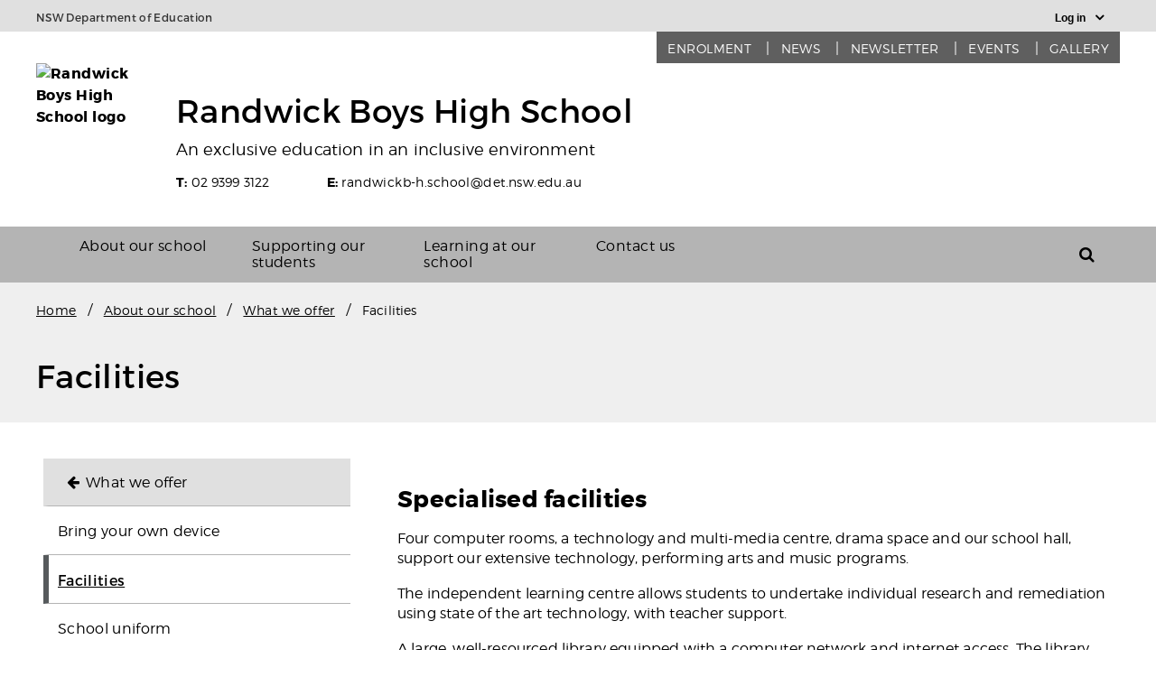

--- FILE ---
content_type: text/html; charset=UTF-8
request_url: https://randwickb-h.schools.nsw.gov.au/about-our-school/what-we-offer/facilities.html
body_size: 12157
content:
<!DOCTYPE html>

    <html lang="en-AU">

    <head data-theme="school-randwickb-h" data-site-collection="public_ce_school_website_service" data-site-url="randwickb-h.schools.nsw.gov.au">
    <meta charset="utf-8"/>
    <meta http-equiv="X-UA-Compatible" content="IE=edge"/>
    <meta name="viewport" content="width=device-width, initial-scale=1"/>
    <meta property="og:description" content="Details of the facilities our school provides."/>
    <meta name="description" content="Details of the facilities our school provides."/>
    
    <meta name="doe.geo.latitude" content="-33.9246992"/>
    <meta name="doe.geo.longitude" content="151.2362375"/>
    <meta name="google-site-verification"/>
    <meta name="facebook-domain-verification"/>
    <meta name="doe.security.public" content="yes"/>
    <meta name="doe.orgunit" content="Randwick Boys High School"/>
    <meta name="doe.audience" content="guardian, general public"/>
    <meta name="doe:school-code" content="8161"/>   
    <base/>
    <script defer="defer" type="text/javascript" src="https://rum.hlx.page/.rum/@adobe/helix-rum-js@%5E2/dist/rum-standalone.js" data-routing="env=prod,tier=publish,ams=NSW Department of Education" integrity="" crossorigin="anonymous" data-enhancer-version="" data-enhancer-hash=""></script>
<link rel="shortcut icon" href="/etc.clientlibs/doe/clientlibs/base-design/resources/images/favicon.ico" type="image/x-icon"/>
    <link rel="stylesheet" href="https://fonts.googleapis.com/css?family=Open+Sans:300,400,700|Nunito:400,500,700|Zilla+Slab:400,500,700"/>
    <link rel="stylesheet" href="https://cdnjs.cloudflare.com/ajax/libs/simple-line-icons/2.4.1/css/simple-line-icons.css"/>

    
    	<!-- Main page -->
        

<script type="text/javascript">
window.digitalData = {
  "page": {
    "pageInfo": {
      "tagging": "",
      "schoolType": "High School",
      "schoolName": "Randwick Boys High School",
      "schoolCode": "8161",
      "region": "Corner of Rainbow and Avoca Streets\r\nRandwick NSW 2031",
      "telephone": "02 9399 3122",
      "email": "randwickb-h.school@det.nsw.edu.au",
      "lastModifiedDate": "2018-12-07T15:47:28.600+11:00",
      "createdDate": "2018-09-04T20:29:53.150+10:00",
      "publishedDate": ""
    },
    "category": {
      "type": ":apps:doe:templates:content-page-template",
      "primaryCategory": "randwickb-h:Home"
    }
  }
};

window.dataLayer = window.dataLayer || [];

// Push window.dataLayer fields from existing window.digitalData fields as per feature/SWR=5516
dataLayer.push({
    'tags': window.digitalData.page.pageInfo.tagging,
    'schoolName': window.digitalData.page.pageInfo.schoolName,
    'schoolCode': window.digitalData.page.pageInfo.schoolCode,
    'schoolType': window.digitalData.page.pageInfo.schoolType,
    'region': window.digitalData.page.pageInfo.region,
    'templateType': window.digitalData.page.category.type,
    'dateModified': window.digitalData.page.pageInfo.lastModifiedDate,
    'dateCreated': window.digitalData.page.pageInfo.createdDate,
    'datePublished': window.digitalData.page.pageInfo.publishedDate
});    



</script>


    


	<!-- ... -->
	<script>
		  var usedLaterScript = document.createElement('script');
		  usedLaterScript.src = 'https://translate.google.com/translate_a/element.js?cb=googleTranslateElementInit';
		  document.head.appendChild(usedLaterScript);
	</script>
    <!-- SWR-4582 start -->
    
        
    
    <!-- SWR-4582 end -->

    <!-- SWR-3632 start -->
    
    <!-- SWR-3632 end -->

    
    
    

    <!-- SWR-4743 start -->
    
    
    <!-- SWR-4743 end -->

    <!-- SWR-5169 start -->
    
        <meta name="doe:content:type" content="Web page"/>
    
    
    
    
    <!-- SWR-5169 end -->
    





    
<link rel="stylesheet" href="/etc.clientlibs/doe/clientlibs/base-design.min.d626665e63563ab6e6a8ddbe30118170.css" type="text/css">



    
		
        
    
<link rel="stylesheet" href="/etc.clientlibs/doe/clientlibs/sws/schools/r/randwickb-h/theme.min.0d02b05a0a9b44965a0873a709538c59.css" type="text/css">




        
        
        

        <title>Facilities - Randwick Boys High School</title>

        <!--[if lt IE 9]>
            <script src='https://oss.maxcdn.com/html5shiv/3.7.2/html5shiv.min.js' type='text/javascript'/>
            <script src='https://oss.maxcdn.com/respond/1.4.2/respond.min.js' type='text/javascript'/>
        <![endif]-->

        
    
    

    
    


    
    
        

        
            <!-- Google Tag Manager -->
            <script>(function(w,d,s,l,i){w[l]=w[l]||[];w[l].push({'gtm.start':
                new Date().getTime(),event:'gtm.js'});var GTM_ENV="\x261=1";var f=d.getElementsByTagName(s)[0],
                j=d.createElement(s),dl=l!='dataLayer'?'&l='+l:'';j.async=true;j.src=
                'https://www.googletagmanager.com/gtm.js?id='+i+dl+ GTM_ENV;f.parentNode.insertBefore(j,f);
                })(window,document,'script','dataLayer','GTM-K9XR2BW');</script>
            <!-- End Google Tag Manager -->   
        
       
       
</head><!--[if gt IE 9 | !IE ]><!-->
    
    
    <body class="theme1">
<!--[if gt IE 9 | !IE ]>
<body class="standard">
<![endif]-->
<!--[if lte IE 9]>
<body class="gef-ie9 standard">
<![endif]-->


    
<script src="/etc.clientlibs/doe/components/page/content-page/clientlibs.min.e4e57687e5e7a877210522c3970af114.js"></script>




<div id="globalheader">
  <div class="gef-skiplink-container">
    <div class="gef-skiplink">
      <ul>
        <li><a class="gef-skiplink__link" id="top" href="#content">Skip to content</a></li>
        <li><a class="gef-skiplink__link" href="#search">Skip to search</a></li>
      </ul>
    </div>
  </div>
  

<!-- Component - Global Header fragment starts here-->
<div class="sws-global-header">
    <div class="uk-container uk-container-center">
        <div class="uk-width-1-1">
            <a class="sws-global-header__header" href="https://education.nsw.gov.au" title="NSW Department of Education">
                <abbr title="NSW Department of Education" aria-hidden="true">NSW DoE</abbr></a>
            <div class="global-header-right-nav uk-grid">
                <!-- /* Copyright Department Of Education */ -->
<div class="uk-hidden-small" id="google_translate_element"></div>

                <div class="global-header-links-right">
                    <div class="sws-global-links">
                        <button class="sws-global-link-button" id="logindropdownbtn" type="button" data-toggle="dropdown" aria-expanded="false" aria-label="Login Menu">
                            <span class="global-link-button-txt" aria-hidden="false">Log in</span><span class="sws-link-icon uk-visible-small" aria-hidden="true"></span></button>

                        <ul class="sws-global-links-dropdown">
                            <li><a href="https://portal.education.nsw.gov.au" target="_blank" title="">Student portal</a>
                            </li>
                        
                            <li><a href="https://education.nsw.gov.au/inside-the-department" target="_blank" title="">Staff portal (Inside the department)</a>
                            </li>
                        
                            <li><a href="https://edit.sws.schools.nsw.gov.au/sites.html/content/doe/sws/schools/r/randwickb-h" target="_blank" title="">Edit this site</a>
                            </li>
                        
                            <li><a href="https://edit.sws.schools.nsw.gov.au/editor.html/content/doe/sws/schools/r/randwickb-h/www/about-our-school/what-we-offer/facilities.html" target="_blank" title="">Edit this page</a>
                            </li>
                        </ul>
                    </div>
                </div>
            </div>
        </div>
    </div>
</div>
<!-- Component - Global Header fragment ends here-->

</div>
<header></header>



<div id="mobile-nav-wrapper">
	<div class="sws-local-mobile-nav uk-offcanvas-content uk-hidden-large">
		<nav class="uk-navbar-container uk-width-1-1 uk-container">
			<div class="uk-container">
				<div uk-navbar="mode: click" class="uk-container-center uk-flex uk-flex-center uk-flex-space-between">
					<div class="uk-width-1-10 uk-navbar-left">
						<a class="uk-navbar-toggle uk-navbar-toggle-animate uk-navbar-toggle sws-local-mobile-nav__icon--nav" type="button" aria-label="Main menu" aria-expanded="false" href></a>
					</div>
					<div class="uk-navbar-dropdown uk-offcanvas" id="mobile-nav" uk-drop="mode: click; cls-drop: uk-navbar-dropdown; boundary: !.uk-navbar; stretch: x; flip: false">
						<div class="sws-local-mobile-nav__close">
							<span class="uk-icon-close" aria-hidden="true"></span>
							<button class="uk-drop-close uk-dropdown-close sws-local-mobile-nav__close--button" aria-label="Close menu" uk-close></button>
						</div>
						<div class="uk-offcanvas-bar  sws-offcanvas-bar" id="mobile-nav-container">
							<header>
								<a class="sws-offcanvas-bar__header uk-panel uk-flex uk-flex-space-between" href="/"> 
									<div class="uk-width-1-4 sws-offcanvas-bar__header-logo-wrap">
										<img src="/content/dam/doe/sws/schools/r/randwickb-h/randwick_boys_high__school_logo.png" alt="Randwick Boys High School logo"/>
									</div>
									
									<div class="uk-width-3-4 uk-text-middle">
										<h3>Randwick Boys High School</h3>
									</div>
								</a>
							</header>
							<ul class="uk-nav uk-navbar-dropdown-nav uk-nav-offcanvas sws-offcanvas-bar__main-unordered-list" data-uk-nav="{multiple:true}" role="list">
								
								
								
								
								<li class="sws-local-mobile-nav__li-quicklinks uk-flex uk-flex-left sws-remove-external-link">
									<a class="sws-offcanvas-bar__quicklinks-a" href="/about-our-school/enrolment.html" target="_self">
										<div class="uk-flex uk-flex-center sws-local-mobile-nav__li-quicklinks-wrapper">
											<span class="sws-local-nav-quicklinks__icon-wrap uk-flex uk-flex-center uk-flex-middle"><img src="/content/dam/doe/sws/global/common/theme1/icons/quicklinks/nav_mobile-enrolment2.svg" alt=""/></span>
											<p class="sws-offcanvas-bar__quicklinks-p">Enrolment</p>
										</div>
								</a>
								</li>
								
								<li class="sws-local-mobile-nav__li-quicklinks uk-flex uk-flex-left sws-remove-external-link">
									<a class="sws-offcanvas-bar__quicklinks-a" href="/news.html" target="_self">
										<div class="uk-flex uk-flex-center sws-local-mobile-nav__li-quicklinks-wrapper">
											<span class="sws-local-nav-quicklinks__icon-wrap uk-flex uk-flex-center uk-flex-middle"><img src="/content/dam/doe/sws/global/common/theme1/icons/quicklinks/nav_mobile-news.svg" alt=""/></span>
											<p class="sws-offcanvas-bar__quicklinks-p">News</p>
										</div>
								</a>
								</li>
								
								<li class="sws-local-mobile-nav__li-quicklinks uk-flex uk-flex-left sws-remove-external-link">
									<a class="sws-offcanvas-bar__quicklinks-a" href="/newsletter.html" target="_self">
										<div class="uk-flex uk-flex-center sws-local-mobile-nav__li-quicklinks-wrapper">
											<span class="sws-local-nav-quicklinks__icon-wrap uk-flex uk-flex-center uk-flex-middle"><img src="/content/dam/doe/sws/global/common/theme1/icons/quicklinks/nav_mobile-newsletter2.svg" alt=""/></span>
											<p class="sws-offcanvas-bar__quicklinks-p">Newsletter</p>
										</div>
								</a>
								</li>
								
								<li class="sws-local-mobile-nav__li-quicklinks uk-flex uk-flex-left sws-remove-external-link">
									<a class="sws-offcanvas-bar__quicklinks-a" href="/events.html" target="_self">
										<div class="uk-flex uk-flex-center sws-local-mobile-nav__li-quicklinks-wrapper">
											<span class="sws-local-nav-quicklinks__icon-wrap uk-flex uk-flex-center uk-flex-middle"><img src="/content/dam/doe/sws/global/common/theme1/icons/quicklinks/nav_mobile-events.svg" alt=""/></span>
											<p class="sws-offcanvas-bar__quicklinks-p">Events</p>
										</div>
								</a>
								</li>
								
								<li class="sws-local-mobile-nav__li-quicklinks uk-flex uk-flex-left sws-remove-external-link">
									<a class="sws-offcanvas-bar__quicklinks-a" href="/gallery.html" target="_self">
										<div class="uk-flex uk-flex-center sws-local-mobile-nav__li-quicklinks-wrapper">
											<span class="sws-local-nav-quicklinks__icon-wrap uk-flex uk-flex-center uk-flex-middle"><img src="/content/dam/doe/sws/global/common/theme1/icons/quicklinks/nav_mobile-gallery.svg" alt=""/></span>
											<p class="sws-offcanvas-bar__quicklinks-p">Gallery</p>
										</div>
								</a>
								</li>
								  
								<!-- SWR-4582 start -->
								
								 
								<!-- SWR-4582 end -->
								
								
	
		
		
			<li class="sws-local-mobile-nav__li-menu-items uk-parent">
				<div class="sws-local-mobile-nav__li--name">
					<a class="sws-local-mobile-nav__li--name-a" href="/about-our-school.html">About our school</a>
		</div> <a class="sws-local-mobile-nav__plus-icon" href="#">
					<div class="uk-icon-plus"></div>
				</a>
				<ul class="sws-local-mobile-nav__menu-ul" data-uk-nav="{multiple:true}" role="list">
			 
	
		
			<li class="sws-local-mobile-nav__li-menu-items">
				<div class="sws-local-mobile-nav__li--name">
					<a class="sws-local-mobile-nav__li--name-a" href="/about-our-school/principal-s-message.html">Principal&#39;s message</a>
				</div>
			</li>
		
		
	
  
	
		
			<li class="sws-local-mobile-nav__li-menu-items">
				<div class="sws-local-mobile-nav__li--name">
					<a class="sws-local-mobile-nav__li--name-a" href="/about-our-school/school-planning-and-reporting.html">School planning and reporting</a>
				</div>
			</li>
		
		
	
  
	
		
			<li class="sws-local-mobile-nav__li-menu-items">
				<div class="sws-local-mobile-nav__li--name">
					<a class="sws-local-mobile-nav__li--name-a" href="/about-our-school/location-and-transport.html">Location and transport</a>
				</div>
			</li>
		
		
	
  
	
		
		
			<li class="sws-local-mobile-nav__li-menu-items uk-parent">
				<div class="sws-local-mobile-nav__li--name">
					<a class="sws-local-mobile-nav__li--name-a" href="/about-our-school/enrolment.html">Enrolment</a>
		</div> <a class="sws-local-mobile-nav__plus-icon" href="#">
					<div class="uk-icon-plus"></div>
				</a>
				<ul class="sws-local-mobile-nav__menu-ul" data-uk-nav="{multiple:true}" role="list">
			 
	
		
			<li class="sws-local-mobile-nav__li-menu-items">
				<div class="sws-local-mobile-nav__li--name">
					<a class="sws-local-mobile-nav__li--name-a" href="/about-our-school/enrolment/enrolment-in-years-7-and-8.html">Enrolment in Year 7</a>
				</div>
			</li>
		
		
	
  
	
		
			<li class="sws-local-mobile-nav__li-menu-items">
				<div class="sws-local-mobile-nav__li--name">
					<a class="sws-local-mobile-nav__li--name-a" href="/about-our-school/enrolment/enrolment-in-year-8-and-above.html">Enrolment in Year 8 and above</a>
				</div>
			</li>
		
		
	
  
	
		
			<li class="sws-local-mobile-nav__li-menu-items">
				<div class="sws-local-mobile-nav__li--name">
					<a class="sws-local-mobile-nav__li--name-a" href="/about-our-school/enrolment/international-students.html">International students</a>
				</div>
			</li>
		
		
	
  
	
		
			<li class="sws-local-mobile-nav__li-menu-items">
				<div class="sws-local-mobile-nav__li--name">
					<a class="sws-local-mobile-nav__li--name-a" href="/about-our-school/enrolment/temporary-visa-holders.html">Temporary visa holders</a>
				</div>
			</li>
		
		
	
 
				</ul>
			</li>
		
	
  
	
		
			<li class="sws-local-mobile-nav__li-menu-items">
				<div class="sws-local-mobile-nav__li--name">
					<a class="sws-local-mobile-nav__li--name-a" href="/about-our-school/financial-contributions-and-assistance.html">Financial contributions and assistance</a>
				</div>
			</li>
		
		
	
  
	
		
		
			<li class="sws-local-mobile-nav__li-menu-items uk-parent">
				<div class="sws-local-mobile-nav__li--name">
					<a class="sws-local-mobile-nav__li--name-a" href="/about-our-school/our-staff.html">Our staff</a>
		</div> <a class="sws-local-mobile-nav__plus-icon" href="#">
					<div class="uk-icon-plus"></div>
				</a>
				<ul class="sws-local-mobile-nav__menu-ul" data-uk-nav="{multiple:true}" role="list">
			 
	
		
			<li class="sws-local-mobile-nav__li-menu-items">
				<div class="sws-local-mobile-nav__li--name">
					<a class="sws-local-mobile-nav__li--name-a" href="/about-our-school/our-staff/teaching-and-learning.html">Teaching and learning</a>
				</div>
			</li>
		
		
	
 
				</ul>
			</li>
		
	
  
	
		
		
			<li class="sws-local-mobile-nav__li-menu-items uk-parent">
				<div class="sws-local-mobile-nav__li--name">
					<a class="sws-local-mobile-nav__li--name-a" href="/about-our-school/rules-and-policies.html">Rules and policies</a>
		</div> <a class="sws-local-mobile-nav__plus-icon" href="#">
					<div class="uk-icon-plus"></div>
				</a>
				<ul class="sws-local-mobile-nav__menu-ul" data-uk-nav="{multiple:true}" role="list">
			 
	
		
			<li class="sws-local-mobile-nav__li-menu-items">
				<div class="sws-local-mobile-nav__li--name">
					<a class="sws-local-mobile-nav__li--name-a" href="/about-our-school/rules-and-policies/welfare-and-discipline-policy.html">Welfare and discipline policy</a>
				</div>
			</li>
		
		
	
  
	
		
			<li class="sws-local-mobile-nav__li-menu-items">
				<div class="sws-local-mobile-nav__li--name">
					<a class="sws-local-mobile-nav__li--name-a" href="/about-our-school/rules-and-policies/homework-policy.html">Homework policy</a>
				</div>
			</li>
		
		
	
  
	
		
			<li class="sws-local-mobile-nav__li-menu-items">
				<div class="sws-local-mobile-nav__li--name">
					<a class="sws-local-mobile-nav__li--name-a" href="/about-our-school/rules-and-policies/sport-policy.html">Sport policy</a>
				</div>
			</li>
		
		
	
  
	
		
			<li class="sws-local-mobile-nav__li-menu-items">
				<div class="sws-local-mobile-nav__li--name">
					<a class="sws-local-mobile-nav__li--name-a" href="/about-our-school/rules-and-policies/textbooks.html">Textbooks policy</a>
				</div>
			</li>
		
		
	
  
	
		
			<li class="sws-local-mobile-nav__li-menu-items">
				<div class="sws-local-mobile-nav__li--name">
					<a class="sws-local-mobile-nav__li--name-a" href="/about-our-school/rules-and-policies/bookwork-policy.html">Books and bookwork</a>
				</div>
			</li>
		
		
	
 
				</ul>
			</li>
		
	
  
	
		
		
			<li class="sws-local-mobile-nav__li-menu-items uk-parent">
				<div class="sws-local-mobile-nav__li--name">
					<a class="sws-local-mobile-nav__li--name-a" href="/about-our-school/what-we-offer.html">What we offer</a>
		</div> <a class="sws-local-mobile-nav__plus-icon" href="#">
					<div class="uk-icon-plus"></div>
				</a>
				<ul class="sws-local-mobile-nav__menu-ul" data-uk-nav="{multiple:true}" role="list">
			 
	
		
			<li class="sws-local-mobile-nav__li-menu-items">
				<div class="sws-local-mobile-nav__li--name">
					<a class="sws-local-mobile-nav__li--name-a" href="/about-our-school/what-we-offer/byod.html">Bring your own device</a>
				</div>
			</li>
		
		
	
  
	
		
			<li class="sws-local-mobile-nav__li-menu-items">
				<div class="sws-local-mobile-nav__li--name">
					<a class="sws-local-mobile-nav__li--name-a" href="/about-our-school/what-we-offer/facilities.html">Facilities</a>
				</div>
			</li>
		
		
	
  
	
		
			<li class="sws-local-mobile-nav__li-menu-items">
				<div class="sws-local-mobile-nav__li--name">
					<a class="sws-local-mobile-nav__li--name-a" href="/about-our-school/what-we-offer/school-uniform.html">School uniform</a>
				</div>
			</li>
		
		
	
  
	
		
			<li class="sws-local-mobile-nav__li-menu-items">
				<div class="sws-local-mobile-nav__li--name">
					<a class="sws-local-mobile-nav__li--name-a" href="/about-our-school/what-we-offer/randwick-old-boys.html">Randwick Old Boys</a>
				</div>
			</li>
		
		
	
  
	
		
			<li class="sws-local-mobile-nav__li-menu-items">
				<div class="sws-local-mobile-nav__li--name">
					<a class="sws-local-mobile-nav__li--name-a" href="/about-our-school/what-we-offer/school-family.html">School family</a>
				</div>
			</li>
		
		
	
 
				</ul>
			</li>
		
	
 
				</ul>
			</li>
		
	

								
								
	
		
		
			<li class="sws-local-mobile-nav__li-menu-items uk-parent">
				<div class="sws-local-mobile-nav__li--name">
					<a class="sws-local-mobile-nav__li--name-a" href="/supporting-our-students.html">Supporting our students</a>
		</div> <a class="sws-local-mobile-nav__plus-icon" href="#">
					<div class="uk-icon-plus"></div>
				</a>
				<ul class="sws-local-mobile-nav__menu-ul" data-uk-nav="{multiple:true}" role="list">
			 
	
		
		
			<li class="sws-local-mobile-nav__li-menu-items uk-parent">
				<div class="sws-local-mobile-nav__li--name">
					<a class="sws-local-mobile-nav__li--name-a" href="/supporting-our-students/student-health-and-safety.html">Student health and safety</a>
		</div> <a class="sws-local-mobile-nav__plus-icon" href="#">
					<div class="uk-icon-plus"></div>
				</a>
				<ul class="sws-local-mobile-nav__menu-ul" data-uk-nav="{multiple:true}" role="list">
			 
	
		
			<li class="sws-local-mobile-nav__li-menu-items">
				<div class="sws-local-mobile-nav__li--name">
					<a class="sws-local-mobile-nav__li--name-a" href="/supporting-our-students/student-health-and-safety/school-counselling-service.html">School counselling service</a>
				</div>
			</li>
		
		
	
  
	
		
			<li class="sws-local-mobile-nav__li-menu-items">
				<div class="sws-local-mobile-nav__li--name">
					<a class="sws-local-mobile-nav__li--name-a" href="/supporting-our-students/student-health-and-safety/student-wellbeing.html">Student wellbeing</a>
				</div>
			</li>
		
		
	
  
	
		
			<li class="sws-local-mobile-nav__li-menu-items">
				<div class="sws-local-mobile-nav__li--name">
					<a class="sws-local-mobile-nav__li--name-a" href="/supporting-our-students/student-health-and-safety/student-representative-council.html">Student Representative Council</a>
				</div>
			</li>
		
		
	
  
	
		
			<li class="sws-local-mobile-nav__li-menu-items">
				<div class="sws-local-mobile-nav__li--name">
					<a class="sws-local-mobile-nav__li--name-a" href="/supporting-our-students/student-health-and-safety/school-prefects.html">School prefects</a>
				</div>
			</li>
		
		
	
 
				</ul>
			</li>
		
	
  
	
		
		
			<li class="sws-local-mobile-nav__li-menu-items uk-parent">
				<div class="sws-local-mobile-nav__li--name">
					<a class="sws-local-mobile-nav__li--name-a" href="/supporting-our-students/help-with-homework.html">Help with homework</a>
		</div> <a class="sws-local-mobile-nav__plus-icon" href="#">
					<div class="uk-icon-plus"></div>
				</a>
				<ul class="sws-local-mobile-nav__menu-ul" data-uk-nav="{multiple:true}" role="list">
			 
	
		
			<li class="sws-local-mobile-nav__li-menu-items">
				<div class="sws-local-mobile-nav__li--name">
					<a class="sws-local-mobile-nav__li--name-a" href="/supporting-our-students/help-with-homework/studying-at-high-school.html">Studying at high school</a>
				</div>
			</li>
		
		
	
 
				</ul>
			</li>
		
	
  
	
		
		
			
		
	
  
	
		
		
			<li class="sws-local-mobile-nav__li-menu-items uk-parent">
				<div class="sws-local-mobile-nav__li--name">
					<a class="sws-local-mobile-nav__li--name-a" href="/supporting-our-students/parents--carers-and-the-community.html">Parents, carers and the community</a>
		</div> <a class="sws-local-mobile-nav__plus-icon" href="#">
					<div class="uk-icon-plus"></div>
				</a>
				<ul class="sws-local-mobile-nav__menu-ul" data-uk-nav="{multiple:true}" role="list">
			 
	
		
			<li class="sws-local-mobile-nav__li-menu-items">
				<div class="sws-local-mobile-nav__li--name">
					<a class="sws-local-mobile-nav__li--name-a" href="/supporting-our-students/parents--carers-and-the-community/volunteering-at-school.html">Volunteering at school</a>
				</div>
			</li>
		
		
	
  
	
		
			<li class="sws-local-mobile-nav__li-menu-items">
				<div class="sws-local-mobile-nav__li--name">
					<a class="sws-local-mobile-nav__li--name-a" href="/supporting-our-students/parents--carers-and-the-community/parent-teacher-interviews.html">Parent-teacher interviews</a>
				</div>
			</li>
		
		
	
  
	
		
		
			<li class="sws-local-mobile-nav__li-menu-items uk-parent">
				<div class="sws-local-mobile-nav__li--name">
					<a class="sws-local-mobile-nav__li--name-a" href="/supporting-our-students/parents--carers-and-the-community/parents-and-citizens.html">Parents and citizens</a>
		</div> <a class="sws-local-mobile-nav__plus-icon" href="#">
					<div class="uk-icon-plus"></div>
				</a>
				<ul class="sws-local-mobile-nav__menu-ul" data-uk-nav="{multiple:true}" role="list">
			 
	
		
			<li class="sws-local-mobile-nav__li-menu-items">
				<div class="sws-local-mobile-nav__li--name">
					<a class="sws-local-mobile-nav__li--name-a" href="/supporting-our-students/parents--carers-and-the-community/parents-and-citizens/minutes.html">Minutes</a>
				</div>
			</li>
		
		
	
  
	
		
			<li class="sws-local-mobile-nav__li-menu-items">
				<div class="sws-local-mobile-nav__li--name">
					<a class="sws-local-mobile-nav__li--name-a" href="/supporting-our-students/parents--carers-and-the-community/parents-and-citizens/governance.html">Governance</a>
				</div>
			</li>
		
		
	
 
				</ul>
			</li>
		
	
 
				</ul>
			</li>
		
	
  
	
		
			<li class="sws-local-mobile-nav__li-menu-items">
				<div class="sws-local-mobile-nav__li--name">
					<a class="sws-local-mobile-nav__li--name-a" href="/supporting-our-students/award-scheme.html">Award scheme</a>
				</div>
			</li>
		
		
	
  
	
		
			<li class="sws-local-mobile-nav__li-menu-items">
				<div class="sws-local-mobile-nav__li--name">
					<a class="sws-local-mobile-nav__li--name-a" href="/supporting-our-students/year-advisors.html">Year advisors</a>
				</div>
			</li>
		
		
	
  
	
		
			<li class="sws-local-mobile-nav__li-menu-items">
				<div class="sws-local-mobile-nav__li--name">
					<a class="sws-local-mobile-nav__li--name-a" href="/supporting-our-students/specific-programs.html">Specific programs</a>
				</div>
			</li>
		
		
	
  
	
		
			<li class="sws-local-mobile-nav__li-menu-items">
				<div class="sws-local-mobile-nav__li--name">
					<a class="sws-local-mobile-nav__li--name-a" href="/supporting-our-students/values-education.html">Values education</a>
				</div>
			</li>
		
		
	
  
	
		
			<li class="sws-local-mobile-nav__li-menu-items">
				<div class="sws-local-mobile-nav__li--name">
					<a class="sws-local-mobile-nav__li--name-a" href="/supporting-our-students/managing-bullying.html">Managing bullying</a>
				</div>
			</li>
		
		
	
  
	
		
			<li class="sws-local-mobile-nav__li-menu-items">
				<div class="sws-local-mobile-nav__li--name">
					<a class="sws-local-mobile-nav__li--name-a" href="/supporting-our-students/life-skills-program.html">Life skills program</a>
				</div>
			</li>
		
		
	
  
	
		
			<li class="sws-local-mobile-nav__li-menu-items">
				<div class="sws-local-mobile-nav__li--name">
					<a class="sws-local-mobile-nav__li--name-a" href="/supporting-our-students/peer-tutoring.html">Peer tutoring</a>
				</div>
			</li>
		
		
	
  
	
		
			<li class="sws-local-mobile-nav__li-menu-items">
				<div class="sws-local-mobile-nav__li--name">
					<a class="sws-local-mobile-nav__li--name-a" href="/supporting-our-students/community-links.html">Community links</a>
				</div>
			</li>
		
		
	
  
	
		
			<li class="sws-local-mobile-nav__li-menu-items">
				<div class="sws-local-mobile-nav__li--name">
					<a class="sws-local-mobile-nav__li--name-a" href="/supporting-our-students/rbhs-subject-planner.html">RBHS Subject Planner</a>
				</div>
			</li>
		
		
	
  
	
		
			<li class="sws-local-mobile-nav__li-menu-items">
				<div class="sws-local-mobile-nav__li--name">
					<a class="sws-local-mobile-nav__li--name-a" href="/supporting-our-students/inclusive-learning-support.html">Inclusive learning support</a>
				</div>
			</li>
		
		
	
  
	
		
			<li class="sws-local-mobile-nav__li-menu-items">
				<div class="sws-local-mobile-nav__li--name">
					<a class="sws-local-mobile-nav__li--name-a" href="/supporting-our-students/behaviour-and-wellbeing-support.html">Behaviour and Wellbeing Support</a>
				</div>
			</li>
		
		
	
 
				</ul>
			</li>
		
	

								
								
	
		
		
			<li class="sws-local-mobile-nav__li-menu-items uk-parent">
				<div class="sws-local-mobile-nav__li--name">
					<a class="sws-local-mobile-nav__li--name-a" href="/learning-at-our-school.html">Learning at our school</a>
		</div> <a class="sws-local-mobile-nav__plus-icon" href="#">
					<div class="uk-icon-plus"></div>
				</a>
				<ul class="sws-local-mobile-nav__menu-ul" data-uk-nav="{multiple:true}" role="list">
			 
	
		
			<li class="sws-local-mobile-nav__li-menu-items">
				<div class="sws-local-mobile-nav__li--name">
					<a class="sws-local-mobile-nav__li--name-a" href="/learning-at-our-school/learning-from-home.html">Learning remotely</a>
				</div>
			</li>
		
		
	
  
	
		
		
			<li class="sws-local-mobile-nav__li-menu-items uk-parent">
				<div class="sws-local-mobile-nav__li--name">
					<a class="sws-local-mobile-nav__li--name-a" href="/learning-at-our-school/creative-arts.html">Creative arts</a>
		</div> <a class="sws-local-mobile-nav__plus-icon" href="#">
					<div class="uk-icon-plus"></div>
				</a>
				<ul class="sws-local-mobile-nav__menu-ul" data-uk-nav="{multiple:true}" role="list">
			 
	
		
			<li class="sws-local-mobile-nav__li-menu-items">
				<div class="sws-local-mobile-nav__li--name">
					<a class="sws-local-mobile-nav__li--name-a" href="/learning-at-our-school/creative-arts/musical-activities.html">Musical activities</a>
				</div>
			</li>
		
		
	
 
				</ul>
			</li>
		
	
  
	
		
			<li class="sws-local-mobile-nav__li-menu-items">
				<div class="sws-local-mobile-nav__li--name">
					<a class="sws-local-mobile-nav__li--name-a" href="/learning-at-our-school/english.html">English</a>
				</div>
			</li>
		
		
	
  
	
		
		
			<li class="sws-local-mobile-nav__li-menu-items uk-parent">
				<div class="sws-local-mobile-nav__li--name">
					<a class="sws-local-mobile-nav__li--name-a" href="/learning-at-our-school/human-society-and-its-environment.html">Human society and its environment</a>
		</div> <a class="sws-local-mobile-nav__plus-icon" href="#">
					<div class="uk-icon-plus"></div>
				</a>
				<ul class="sws-local-mobile-nav__menu-ul" data-uk-nav="{multiple:true}" role="list">
			 
	
		
			<li class="sws-local-mobile-nav__li-menu-items">
				<div class="sws-local-mobile-nav__li--name">
					<a class="sws-local-mobile-nav__li--name-a" href="/learning-at-our-school/human-society-and-its-environment/history.html">History</a>
				</div>
			</li>
		
		
	
  
	
		
			<li class="sws-local-mobile-nav__li-menu-items">
				<div class="sws-local-mobile-nav__li--name">
					<a class="sws-local-mobile-nav__li--name-a" href="/learning-at-our-school/human-society-and-its-environment/social-science.html">Social science</a>
				</div>
			</li>
		
		
	
 
				</ul>
			</li>
		
	
  
	
		
			<li class="sws-local-mobile-nav__li-menu-items">
				<div class="sws-local-mobile-nav__li--name">
					<a class="sws-local-mobile-nav__li--name-a" href="/learning-at-our-school/languages.html">Languages</a>
				</div>
			</li>
		
		
	
  
	
		
			<li class="sws-local-mobile-nav__li-menu-items">
				<div class="sws-local-mobile-nav__li--name">
					<a class="sws-local-mobile-nav__li--name-a" href="/learning-at-our-school/mathematics.html">Mathematics</a>
				</div>
			</li>
		
		
	
  
	
		
		
			<li class="sws-local-mobile-nav__li-menu-items uk-parent">
				<div class="sws-local-mobile-nav__li--name">
					<a class="sws-local-mobile-nav__li--name-a" href="/learning-at-our-school/personal-development-health-and-physical-education.html">Personal development, health and physical education</a>
		</div> <a class="sws-local-mobile-nav__plus-icon" href="#">
					<div class="uk-icon-plus"></div>
				</a>
				<ul class="sws-local-mobile-nav__menu-ul" data-uk-nav="{multiple:true}" role="list">
			 
	
		
			<li class="sws-local-mobile-nav__li-menu-items">
				<div class="sws-local-mobile-nav__li--name">
					<a class="sws-local-mobile-nav__li--name-a" href="/learning-at-our-school/personal-development-health-and-physical-education/competition-fixtures.html">Competitions and fixtures</a>
				</div>
			</li>
		
		
	
  
	
		
			<li class="sws-local-mobile-nav__li-menu-items">
				<div class="sws-local-mobile-nav__li--name">
					<a class="sws-local-mobile-nav__li--name-a" href="/learning-at-our-school/personal-development-health-and-physical-education/summer-sport.html">Summer sport</a>
				</div>
			</li>
		
		
	
  
	
		
			<li class="sws-local-mobile-nav__li-menu-items">
				<div class="sws-local-mobile-nav__li--name">
					<a class="sws-local-mobile-nav__li--name-a" href="/learning-at-our-school/personal-development-health-and-physical-education/winter-sport.html">Winter sport</a>
				</div>
			</li>
		
		
	
  
	
		
			<li class="sws-local-mobile-nav__li-menu-items">
				<div class="sws-local-mobile-nav__li--name">
					<a class="sws-local-mobile-nav__li--name-a" href="/learning-at-our-school/personal-development-health-and-physical-education/recreational-sport.html">Recreational sport</a>
				</div>
			</li>
		
		
	
  
	
		
			<li class="sws-local-mobile-nav__li-menu-items">
				<div class="sws-local-mobile-nav__li--name">
					<a class="sws-local-mobile-nav__li--name-a" href="/learning-at-our-school/personal-development-health-and-physical-education/carnivals.html">Carnivals</a>
				</div>
			</li>
		
		
	
 
				</ul>
			</li>
		
	
  
	
		
			<li class="sws-local-mobile-nav__li-menu-items">
				<div class="sws-local-mobile-nav__li--name">
					<a class="sws-local-mobile-nav__li--name-a" href="/learning-at-our-school/science.html">Science</a>
				</div>
			</li>
		
		
	
  
	
		
		
			<li class="sws-local-mobile-nav__li-menu-items uk-parent">
				<div class="sws-local-mobile-nav__li--name">
					<a class="sws-local-mobile-nav__li--name-a" href="/learning-at-our-school/technology-and-applied-studies.html">Technological and applied studies</a>
		</div> <a class="sws-local-mobile-nav__plus-icon" href="#">
					<div class="uk-icon-plus"></div>
				</a>
				<ul class="sws-local-mobile-nav__menu-ul" data-uk-nav="{multiple:true}" role="list">
			 
	
		
			<li class="sws-local-mobile-nav__li-menu-items">
				<div class="sws-local-mobile-nav__li--name">
					<a class="sws-local-mobile-nav__li--name-a" href="/learning-at-our-school/technology-and-applied-studies/industrial-technology.html">Industrial Technology</a>
				</div>
			</li>
		
		
	
  
	
		
			<li class="sws-local-mobile-nav__li-menu-items">
				<div class="sws-local-mobile-nav__li--name">
					<a class="sws-local-mobile-nav__li--name-a" href="/learning-at-our-school/technology-and-applied-studies/computing.html">Computing</a>
				</div>
			</li>
		
		
	
 
				</ul>
			</li>
		
	
  
	
		
			<li class="sws-local-mobile-nav__li-menu-items">
				<div class="sws-local-mobile-nav__li--name">
					<a class="sws-local-mobile-nav__li--name-a" href="/learning-at-our-school/religion-and-ethics.html">Religion and ethics</a>
				</div>
			</li>
		
		
	
  
	
		
			<li class="sws-local-mobile-nav__li-menu-items">
				<div class="sws-local-mobile-nav__li--name">
					<a class="sws-local-mobile-nav__li--name-a" href="/learning-at-our-school/life-ready.html">Life Ready</a>
				</div>
			</li>
		
		
	
  
	
		
			<li class="sws-local-mobile-nav__li-menu-items">
				<div class="sws-local-mobile-nav__li--name">
					<a class="sws-local-mobile-nav__li--name-a" href="/learning-at-our-school/learning-across-the-curriculum.html">Learning across the curriculum</a>
				</div>
			</li>
		
		
	
  
	
		
			<li class="sws-local-mobile-nav__li-menu-items">
				<div class="sws-local-mobile-nav__li--name">
					<a class="sws-local-mobile-nav__li--name-a" href="/learning-at-our-school/assessment-and-reporting.html">Assessment and reporting</a>
				</div>
			</li>
		
		
	
  
	
		
			<li class="sws-local-mobile-nav__li-menu-items">
				<div class="sws-local-mobile-nav__li--name">
					<a class="sws-local-mobile-nav__li--name-a" href="/learning-at-our-school/scholarships-and-awards.html">Scholarships and awards</a>
				</div>
			</li>
		
		
	
  
	
		
			<li class="sws-local-mobile-nav__li-menu-items">
				<div class="sws-local-mobile-nav__li--name">
					<a class="sws-local-mobile-nav__li--name-a" href="/learning-at-our-school/gifted-and-talented-program.html">High Potential and Gifted Education Program</a>
				</div>
			</li>
		
		
	
  
	
		
			<li class="sws-local-mobile-nav__li-menu-items">
				<div class="sws-local-mobile-nav__li--name">
					<a class="sws-local-mobile-nav__li--name-a" href="/learning-at-our-school/careers-education.html">Careers education</a>
				</div>
			</li>
		
		
	
  
	
		
			<li class="sws-local-mobile-nav__li-menu-items">
				<div class="sws-local-mobile-nav__li--name">
					<a class="sws-local-mobile-nav__li--name-a" href="/learning-at-our-school/sport.html">Sport</a>
				</div>
			</li>
		
		
	
  
	
		
			<li class="sws-local-mobile-nav__li-menu-items">
				<div class="sws-local-mobile-nav__li--name">
					<a class="sws-local-mobile-nav__li--name-a" href="/learning-at-our-school/the-show.html">The Show</a>
				</div>
			</li>
		
		
	
  
	
		
			<li class="sws-local-mobile-nav__li-menu-items">
				<div class="sws-local-mobile-nav__li--name">
					<a class="sws-local-mobile-nav__li--name-a" href="/learning-at-our-school/duke-of-edinburgh.html">Duke of Edinburgh</a>
				</div>
			</li>
		
		
	
  
	
		
			<li class="sws-local-mobile-nav__li-menu-items">
				<div class="sws-local-mobile-nav__li--name">
					<a class="sws-local-mobile-nav__li--name-a" href="/learning-at-our-school/international-students.html">International students</a>
				</div>
			</li>
		
		
	
 
				</ul>
			</li>
		
	

								
								
	
		
			<li class="sws-local-mobile-nav__li-menu-items">
				<div class="sws-local-mobile-nav__li--name">
					<a class="sws-local-mobile-nav__li--name-a" href="/contact-us.html">Contact us</a>
				</div>
			</li>
		
		
	

								
							</ul>
							<div class="sr-only">
								<button class="sws-local-mobile-nav__close--button-hidden" type="button" aria-label="Close menu"></button>
							</div>
						</div>
					</div>
					
					
					<h2 class="uk-width-3-4 uk-center uk-flex uk-flex-center sws-local-mobile-nav__header-title uk-text-center">Randwick Boys High School</h2>
					
					<div class="sws-search-icon sws-search-icon__mobile uk-button-dropdown uk-flex uk-flex-middle uk-flex-center" id="sws-search-icon-mobile">
						<div class="uk-width-1-10 sws-search-icon__mobile--search">
							<button class="uk-button sws-search-icon__button" type="button" aria-expanded="false" aria-label="Open search">
								<i class="uk-icon-search" aria-hidden="true"></i>
							</button>
						</div>
						<div class="uk-dropdown uk-navbar-dropdown uk-dropdown-navbar sws-search-icon__dropdown">
							<div class="sws-search-input uk-flex">
								<input class="sws-search-input-textfield" id="search-textfield" type="text" placeholder="Enter your search..." aria-label="Search site"/>
								<div class="sws-search-input__submit-wrapper uk-flex uk-flex-middle uk-flex-center">
									<i class="uk-icon-search" aria-hidden="true"></i> <input class="sws-search-input__submit-button" id="search-textfield__submit" type="submit" value="" onclick="clickMobileSearchHandler()" aria-label="Submit search"/>
								</div>
							</div>
						</div>
						<script>
		                function clickMobileSearchHandler() {
		                    var homePage = "\/";
		                    var searchTerm = document.getElementById("search-textfield").value;
		                    if (searchTerm) {
		                        if (homePage.indexOf(".html") >0) {
		                            window.location.href = homePage.replace('.html', "/search-results.html") + "?q=" + encodeURIComponent(searchTerm);
		                        } else {
		                            window.location.href = homePage + "search-results.html?q=" + encodeURIComponent(searchTerm);
		                        }
		                    }
		                }
		                </script>
					</div>
				</div>
			</div>
		</nav>
	</div>
</div>

<!-- /* Copyright Department Of Education */ -->




<!-- Component - Quick Links fragment start here-->

<div class="sws-global-quicklinks uk-visible-large sws-remove-external-link" role="navigation">
    <div class="uk-container uk-container-center">
        <section class="uk-flex uk-flex-right uk-section">
            <nav class="topbar uk-navbar-contaier uk-navbar social-connect-bar-left">
                <div class="uk-navbar-left">
                  <ul class="social-icons">
                    <li class="topbar social-connect-mobile"> <a class="topbar">T: 02 9399 3122</a></li>
                    
                    
                    <li class="topbar"><a class="topbar" href="https://www.facebook.com/randwickboyshighschool" aria-label="facebook"><i class="uk-icon-facebook-official"></i></a></li>
                    <li class="topbar"><a class="topbar" href="https://www.instagram.com/randwickboyshighschool" aria-label="instagram"> <i class="uk-icon-instagram"></i></a></li>
                    
                  </ul>
                  <ul class="social-email">
                    <li class="topbar social-connect-email"> <a class="topbar" href="mailto:randwickb-h.school@det.nsw.edu.au" aria-label="email">E: randwickb-h.school@det.nsw.edu.au</a></li>
                  </ul>
                </div>
            </nav>
            <ul class="sws-inline-menu uk-flex uk-link-text">

                
                    <li class="sws-inline-menu__li">

                    	
                        
                        	<a class="sws-inline-menu__link uk-link uk-text-uppercase" href="/about-our-school/enrolment.html" target="_self">Enrolment</a>
                        

                        <span class="sws-inline-menu__divider">|</span>
                    </li>
                
                    <li class="sws-inline-menu__li">

                    	
                        
                        	<a class="sws-inline-menu__link uk-link uk-text-uppercase" href="/news.html" target="_self">News</a>
                        

                        <span class="sws-inline-menu__divider">|</span>
                    </li>
                
                    <li class="sws-inline-menu__li">

                    	
                        
                        	<a class="sws-inline-menu__link uk-link uk-text-uppercase" href="/newsletter.html" target="_self">Newsletter</a>
                        

                        <span class="sws-inline-menu__divider">|</span>
                    </li>
                
                    <li class="sws-inline-menu__li">

                    	
                        
                        	<a class="sws-inline-menu__link uk-link uk-text-uppercase" href="/events.html" target="_self">Events</a>
                        

                        <span class="sws-inline-menu__divider">|</span>
                    </li>
                
                    <li class="sws-inline-menu__li">

                    	
                        
                        	<a class="sws-inline-menu__link uk-link uk-text-uppercase" href="/gallery.html" target="_self">Gallery</a>
                        

                        <span class="sws-inline-menu__divider">|</span>
                    </li>
                


            </ul>
        </section>
    </div>
</div>

<!-- Component - Quick Links fragment ends here-->


<!-- Component - Local Header fragment starts here-->
<header class="local-header uk-hidden-small">
  <div class="uk-width-xlarge-1-1">
    <div class="uk-container uk-container-center">

      
        <a class="local-header-logo-link local-header-school-logo" href="/">
          <img class="local-header-logo" src="/content/dam/doe/sws/schools/r/randwickb-h/randwick_boys_high__school_logo.png" alt="Randwick Boys High School logo"/>
        </a>
      

      <div class="local-header-name uk-width-8-10">
        <h2 class="local-header-heading">Randwick Boys High School</h2>
        <p class="local-header-message">An exclusive education in an inclusive environment</p>

        
        <div class="local-header-contact">
          <p class="local-header-contact-info-phone">
            <span aria-hidden="true">T: </span><span class="show-on-sr">Telephone</span>02 9399 3122
          </p>
          <p class="local-header-contact-info">
            <span aria-hidden="true">E: </span><span class="show-on-sr">Email</span><a href="mailto:randwickb-h.school@det.nsw.edu.au">randwickb-h.school@det.nsw.edu.au</a>
          </p>
        </div>
        
      </div>
    </div>
  </div>
</header>
<!-- Component - Local Header fragment ends here-->




    
<script src="/etc.clientlibs/doe/components/content/meganav/clientlibs.min.851a295ede8b3c50790e74ed4b03daa9.js"></script>



<div class="sws-mega-menu uk-visible-large">

    <!-- SWR-4582 start -->
    
        
    
    <!-- SWR-4582 end -->

    <div class="uk-container uk-container-center sws-meganav-container sws-remove-external-link">
        <nav class="uk-navbar-container" role="navigation">
         <div class="uk-container">
          <div uk-navbar="mode: click; offset: 0; allign: left; boundary: !.uk-navbar; stretch: true; ">
            <div id="menu_id"></div>
            <ul class="uk-navbar-nav sws-mega-menu-title-bar uk-navbar-nav">
                

                    <li class="uk-parent sws-meganav-megalinks__li sws-parent-menu">
                        

                         
                            <a class="sws-meganav-megalinks" href="#" aria-haspopup="true" aria-expanded="false">About our school</a>
                            <div class="sws-dropdown-menu uk-navbar-dropdown uk-dropdown uk-dropdown-bottom uk-dropdown-navbar">
								<div class="sws-meganav-container uk-container uk-container-center uk-position-relative">
                                     <div class="uk-grid uk-dropdown-grid uk-margin-top">
                                        <h3 aria-hidden="false" aria-label="About our school">
                                            <a class="sws-meganav-title" href="/about-our-school.html" aria-describedby="menu-desc-1" aria-hidden="false" aria-label="About our school">About our school</a>
                                        </h3>
                                        <div class="uk-width-1-1 sws-mega-nav-desc">
                                            <p class="uk-width-3-5" id="menu-desc-1">
                                                </p>
                                            <div class="sws-mega-nav-desc__design"></div>
                                        </div>
                                        <ul class="uk-nav uk-navbar-dropdown-nav list-columns top-border uk-width-1-1">
                                            
                                                <li class="uk-margin-small-right sws-toc_item">
                                                    <a href="/about-our-school/principal-s-message.html">
                                                        <span class="sws-mega-nav-text">Principal&#39;s message</span>
                                                    </a>
                                                </li>
                                            
                                                <li class="uk-margin-small-right sws-toc_item">
                                                    <a href="/about-our-school/school-planning-and-reporting.html">
                                                        <span class="sws-mega-nav-text">School planning and reporting</span>
                                                    </a>
                                                </li>
                                            
                                                <li class="uk-margin-small-right sws-toc_item">
                                                    <a href="/about-our-school/location-and-transport.html">
                                                        <span class="sws-mega-nav-text">Location and transport</span>
                                                    </a>
                                                </li>
                                            
                                                <li class="uk-margin-small-right sws-toc_item">
                                                    <a href="/about-our-school/enrolment.html">
                                                        <span class="sws-mega-nav-text">Enrolment</span>
                                                    </a>
                                                </li>
                                            
                                                <li class="uk-margin-small-right sws-toc_item">
                                                    <a href="/about-our-school/financial-contributions-and-assistance.html">
                                                        <span class="sws-mega-nav-text">Financial contributions and assistance</span>
                                                    </a>
                                                </li>
                                            
                                                <li class="uk-margin-small-right sws-toc_item">
                                                    <a href="/about-our-school/our-staff.html">
                                                        <span class="sws-mega-nav-text">Our staff</span>
                                                    </a>
                                                </li>
                                            
                                                <li class="uk-margin-small-right sws-toc_item">
                                                    <a href="/about-our-school/rules-and-policies.html">
                                                        <span class="sws-mega-nav-text">Rules and policies</span>
                                                    </a>
                                                </li>
                                            
                                                <li class="uk-margin-small-right sws-toc_item">
                                                    <a href="/about-our-school/what-we-offer.html">
                                                        <span class="sws-mega-nav-text">What we offer</span>
                                                    </a>
                                                </li>
                                            
                                        </ul>
                                    </div>
								</div>
                            </div>
                        

                    </li>
                

                    <li class="uk-parent sws-meganav-megalinks__li sws-parent-menu">
                        

                         
                            <a class="sws-meganav-megalinks" href="#" aria-haspopup="true" aria-expanded="false">Supporting our students</a>
                            <div class="sws-dropdown-menu uk-navbar-dropdown uk-dropdown uk-dropdown-bottom uk-dropdown-navbar">
								<div class="sws-meganav-container uk-container uk-container-center uk-position-relative">
                                     <div class="uk-grid uk-dropdown-grid uk-margin-top">
                                        <h3 aria-hidden="false" aria-label="Supporting our students">
                                            <a class="sws-meganav-title" href="/supporting-our-students.html" aria-describedby="menu-desc-2" aria-hidden="false" aria-label="Supporting our students">Supporting our students</a>
                                        </h3>
                                        <div class="uk-width-1-1 sws-mega-nav-desc">
                                            <p class="uk-width-3-5" id="menu-desc-2">
                                                </p>
                                            <div class="sws-mega-nav-desc__design"></div>
                                        </div>
                                        <ul class="uk-nav uk-navbar-dropdown-nav list-columns top-border uk-width-1-1">
                                            
                                                <li class="uk-margin-small-right sws-toc_item">
                                                    <a href="/supporting-our-students/student-health-and-safety.html">
                                                        <span class="sws-mega-nav-text">Student health and safety</span>
                                                    </a>
                                                </li>
                                            
                                                <li class="uk-margin-small-right sws-toc_item">
                                                    <a href="/supporting-our-students/help-with-homework.html">
                                                        <span class="sws-mega-nav-text">Help with homework</span>
                                                    </a>
                                                </li>
                                            
                                                
                                            
                                                <li class="uk-margin-small-right sws-toc_item">
                                                    <a href="/supporting-our-students/parents--carers-and-the-community.html">
                                                        <span class="sws-mega-nav-text">Parents, carers and the community</span>
                                                    </a>
                                                </li>
                                            
                                                <li class="uk-margin-small-right sws-toc_item">
                                                    <a href="/supporting-our-students/award-scheme.html">
                                                        <span class="sws-mega-nav-text">Award scheme</span>
                                                    </a>
                                                </li>
                                            
                                                <li class="uk-margin-small-right sws-toc_item">
                                                    <a href="/supporting-our-students/year-advisors.html">
                                                        <span class="sws-mega-nav-text">Year advisors</span>
                                                    </a>
                                                </li>
                                            
                                                <li class="uk-margin-small-right sws-toc_item">
                                                    <a href="/supporting-our-students/specific-programs.html">
                                                        <span class="sws-mega-nav-text">Specific programs</span>
                                                    </a>
                                                </li>
                                            
                                                <li class="uk-margin-small-right sws-toc_item">
                                                    <a href="/supporting-our-students/values-education.html">
                                                        <span class="sws-mega-nav-text">Values education</span>
                                                    </a>
                                                </li>
                                            
                                                <li class="uk-margin-small-right sws-toc_item">
                                                    <a href="/supporting-our-students/managing-bullying.html">
                                                        <span class="sws-mega-nav-text">Managing bullying</span>
                                                    </a>
                                                </li>
                                            
                                                <li class="uk-margin-small-right sws-toc_item">
                                                    <a href="/supporting-our-students/life-skills-program.html">
                                                        <span class="sws-mega-nav-text">Life skills program</span>
                                                    </a>
                                                </li>
                                            
                                                <li class="uk-margin-small-right sws-toc_item">
                                                    <a href="/supporting-our-students/peer-tutoring.html">
                                                        <span class="sws-mega-nav-text">Peer tutoring</span>
                                                    </a>
                                                </li>
                                            
                                                <li class="uk-margin-small-right sws-toc_item">
                                                    <a href="/supporting-our-students/community-links.html">
                                                        <span class="sws-mega-nav-text">Community links</span>
                                                    </a>
                                                </li>
                                            
                                                <li class="uk-margin-small-right sws-toc_item">
                                                    <a href="/supporting-our-students/rbhs-subject-planner.html">
                                                        <span class="sws-mega-nav-text">RBHS Subject Planner</span>
                                                    </a>
                                                </li>
                                            
                                                <li class="uk-margin-small-right sws-toc_item">
                                                    <a href="/supporting-our-students/inclusive-learning-support.html">
                                                        <span class="sws-mega-nav-text">Inclusive learning support</span>
                                                    </a>
                                                </li>
                                            
                                                <li class="uk-margin-small-right sws-toc_item">
                                                    <a href="/supporting-our-students/behaviour-and-wellbeing-support.html">
                                                        <span class="sws-mega-nav-text">Behaviour and Wellbeing Support</span>
                                                    </a>
                                                </li>
                                            
                                        </ul>
                                    </div>
								</div>
                            </div>
                        

                    </li>
                

                    <li class="uk-parent sws-meganav-megalinks__li sws-parent-menu">
                        

                         
                            <a class="sws-meganav-megalinks" href="#" aria-haspopup="true" aria-expanded="false">Learning at our school</a>
                            <div class="sws-dropdown-menu uk-navbar-dropdown uk-dropdown uk-dropdown-bottom uk-dropdown-navbar">
								<div class="sws-meganav-container uk-container uk-container-center uk-position-relative">
                                     <div class="uk-grid uk-dropdown-grid uk-margin-top">
                                        <h3 aria-hidden="false" aria-label="Learning at our school">
                                            <a class="sws-meganav-title" href="/learning-at-our-school.html" aria-describedby="menu-desc-3" aria-hidden="false" aria-label="Learning at our school">Learning at our school</a>
                                        </h3>
                                        <div class="uk-width-1-1 sws-mega-nav-desc">
                                            <p class="uk-width-3-5" id="menu-desc-3">
                                                </p>
                                            <div class="sws-mega-nav-desc__design"></div>
                                        </div>
                                        <ul class="uk-nav uk-navbar-dropdown-nav list-columns top-border uk-width-1-1">
                                            
                                                <li class="uk-margin-small-right sws-toc_item">
                                                    <a href="/learning-at-our-school/learning-from-home.html">
                                                        <span class="sws-mega-nav-text">Learning remotely</span>
                                                    </a>
                                                </li>
                                            
                                                <li class="uk-margin-small-right sws-toc_item">
                                                    <a href="/learning-at-our-school/creative-arts.html">
                                                        <span class="sws-mega-nav-text">Creative arts</span>
                                                    </a>
                                                </li>
                                            
                                                <li class="uk-margin-small-right sws-toc_item">
                                                    <a href="/learning-at-our-school/english.html">
                                                        <span class="sws-mega-nav-text">English</span>
                                                    </a>
                                                </li>
                                            
                                                <li class="uk-margin-small-right sws-toc_item">
                                                    <a href="/learning-at-our-school/human-society-and-its-environment.html">
                                                        <span class="sws-mega-nav-text">Human society and its environment</span>
                                                    </a>
                                                </li>
                                            
                                                <li class="uk-margin-small-right sws-toc_item">
                                                    <a href="/learning-at-our-school/languages.html">
                                                        <span class="sws-mega-nav-text">Languages</span>
                                                    </a>
                                                </li>
                                            
                                                <li class="uk-margin-small-right sws-toc_item">
                                                    <a href="/learning-at-our-school/mathematics.html">
                                                        <span class="sws-mega-nav-text">Mathematics</span>
                                                    </a>
                                                </li>
                                            
                                                <li class="uk-margin-small-right sws-toc_item">
                                                    <a href="/learning-at-our-school/personal-development-health-and-physical-education.html">
                                                        <span class="sws-mega-nav-text">Personal development, health and physical education</span>
                                                    </a>
                                                </li>
                                            
                                                <li class="uk-margin-small-right sws-toc_item">
                                                    <a href="/learning-at-our-school/science.html">
                                                        <span class="sws-mega-nav-text">Science</span>
                                                    </a>
                                                </li>
                                            
                                                <li class="uk-margin-small-right sws-toc_item">
                                                    <a href="/learning-at-our-school/technology-and-applied-studies.html">
                                                        <span class="sws-mega-nav-text">Technological and applied studies</span>
                                                    </a>
                                                </li>
                                            
                                                <li class="uk-margin-small-right sws-toc_item">
                                                    <a href="/learning-at-our-school/religion-and-ethics.html">
                                                        <span class="sws-mega-nav-text">Religion and ethics</span>
                                                    </a>
                                                </li>
                                            
                                                <li class="uk-margin-small-right sws-toc_item">
                                                    <a href="/learning-at-our-school/life-ready.html">
                                                        <span class="sws-mega-nav-text">Life Ready</span>
                                                    </a>
                                                </li>
                                            
                                                <li class="uk-margin-small-right sws-toc_item">
                                                    <a href="/learning-at-our-school/learning-across-the-curriculum.html">
                                                        <span class="sws-mega-nav-text">Learning across the curriculum</span>
                                                    </a>
                                                </li>
                                            
                                                <li class="uk-margin-small-right sws-toc_item">
                                                    <a href="/learning-at-our-school/assessment-and-reporting.html">
                                                        <span class="sws-mega-nav-text">Assessment and reporting</span>
                                                    </a>
                                                </li>
                                            
                                                <li class="uk-margin-small-right sws-toc_item">
                                                    <a href="/learning-at-our-school/scholarships-and-awards.html">
                                                        <span class="sws-mega-nav-text">Scholarships and awards</span>
                                                    </a>
                                                </li>
                                            
                                                <li class="uk-margin-small-right sws-toc_item">
                                                    <a href="/learning-at-our-school/gifted-and-talented-program.html">
                                                        <span class="sws-mega-nav-text">High Potential and Gifted Education Program</span>
                                                    </a>
                                                </li>
                                            
                                                <li class="uk-margin-small-right sws-toc_item">
                                                    <a href="/learning-at-our-school/careers-education.html">
                                                        <span class="sws-mega-nav-text">Careers education</span>
                                                    </a>
                                                </li>
                                            
                                                <li class="uk-margin-small-right sws-toc_item">
                                                    <a href="/learning-at-our-school/sport.html">
                                                        <span class="sws-mega-nav-text">Sport</span>
                                                    </a>
                                                </li>
                                            
                                                <li class="uk-margin-small-right sws-toc_item">
                                                    <a href="/learning-at-our-school/the-show.html">
                                                        <span class="sws-mega-nav-text">The Show</span>
                                                    </a>
                                                </li>
                                            
                                                <li class="uk-margin-small-right sws-toc_item">
                                                    <a href="/learning-at-our-school/duke-of-edinburgh.html">
                                                        <span class="sws-mega-nav-text">Duke of Edinburgh</span>
                                                    </a>
                                                </li>
                                            
                                                <li class="uk-margin-small-right sws-toc_item">
                                                    <a href="/learning-at-our-school/international-students.html">
                                                        <span class="sws-mega-nav-text">International students</span>
                                                    </a>
                                                </li>
                                            
                                        </ul>
                                    </div>
								</div>
                            </div>
                        

                    </li>
                

                    <li class="uk-parent sws-meganav-megalinks__li sws-parent-menu">
                        

                         
                            <a class="sws-meganav-megalinks" href="#" aria-haspopup="true" aria-expanded="false">Contact us</a>
                            <div class="sws-dropdown-menu uk-navbar-dropdown uk-dropdown uk-dropdown-bottom uk-dropdown-navbar">
								<div class="sws-meganav-container uk-container uk-container-center uk-position-relative">
                                     <div class="uk-grid uk-dropdown-grid uk-margin-top">
                                        <h3 aria-hidden="false" aria-label="Contact us">
                                            <a class="sws-meganav-title" href="/contact-us.html" aria-describedby="menu-desc-4" aria-hidden="false" aria-label="Contact us">Contact us</a>
                                        </h3>
                                        <div class="uk-width-1-1 sws-mega-nav-desc">
                                            <p class="uk-width-3-5" id="menu-desc-4">
                                                </p>
                                            <div class="sws-mega-nav-desc__design"></div>
                                        </div>
                                        <ul class="uk-nav uk-navbar-dropdown-nav list-columns top-border uk-width-1-1">
                                            
                                        </ul>
                                    </div>
								</div>
                            </div>
                        

                    </li>
                
            </ul>

             <div class="sws-search-icon uk-button-dropdown uk-flex uk-flex-middle uk-flex-center" id="sws-search-icon">
                <div class="sws-search-icon__wrapper">
                    <button class="uk-button sws-search-icon__button" id="search" aria-label="Open search">
                        <span class="show-on-sr">Search</span>
                    </button>
                </div>
                <div class="uk-dropdown uk-navbar-dropdown uk-dropdown-navbar">
                    <div class="sws-search-input uk-flex">
                        <label class="sws-search-input__label" for="sws-search-textfield">>Enter your search</label>
                        <input class="sws-search-input-textfield" id="sws-search-textfield" type="text" placeholder="Enter your search..." aria-label="Search site"/>
                        <div class="sws-search-input__submit-wrapper uk-flex uk-flex-middle uk-flex-center">
                            <label class="sws-search-input__label" for="search-textfield__submit">Submit search</label>
                            <input class="sws-search-input__submit-button" id="search-textfield__submit" type="submit" value="" onclick="clickSearchHandler()" aria-label="Submit search"/>
                        </div>
                    </div>
                </div>
            </div>
            </div></div>
        </nav>
    </div>
    <script>
        function clickSearchHandler() {
            var homePage = "\/";
            var searchTerm = document.getElementById("sws-search-textfield").value;
            if (searchTerm) {
                if (homePage.indexOf(".html") >0) {
                    window.location.href = homePage.replace('.html', "/search-results.html") + "?q=" + encodeURIComponent(searchTerm);
                } else {
                    window.location.href = homePage + "search-results.html?q=" + encodeURIComponent(searchTerm);
                }
            }
        }
        document.getElementById('sws-search-textfield').onkeydown = function(e) {
            if (e.keyCode == 13) {
                clickSearchHandler();
                return false;
            }
        };
    </script>
</div>


<main class="gef-main">
  <div class="sws-content-header__menu-wrapper">
    <div class="sws-content-header">
      <div class="uk-container uk-container-center">
        

<!-- Component -Breadcrumbs code fragment starts here-->
<nav class="gef-breadcrumbs enhanced">
    <h2 class="show-on-sr">Breadcrumb navigation</h2>
    <a class="gef-breadcrumbs__link uk-hidden-large" title="Go back to parent page" href="/about-our-school/what-we-offer.html"><i class="uk-icon-angle-left" aria-hidden="true"></i>Back</a>
    <ul class="gef-breadcrumbs__list uk-visible-large" role="menubar">
        
            <li class="gef-breadcrumbs__item"><a href="/">Home</a></li>
        
            <li class="gef-breadcrumbs__item"><a href="/about-our-school.html">About our school</a></li>
        
            <li class="gef-breadcrumbs__item"><a href="/about-our-school/what-we-offer.html">What we offer</a></li>
        
        <li class="gef-breadcrumbs__item"><span>Facilities</span></li>
    </ul>
</nav>
<!-- Component -Breadcrumbs code fragment ends here-->

        <span id="content" tabindex="-1"></span>
        <h1>Facilities</h1>
      </div>
    </div>
  </div>
  
<div class="uk-container uk-container-center">
  <div class="uk-grid uk-grid-collapse">
  	<div class="uk-width-large-2-3 gef-main-content sws-content__content-page" data-gef-anchor-box>
      <div class="gef-main-content sws-content" id="sws-content">
        




    
    
    <div class="text parbase">
	
	
		
	    <div class="gef-main-content sws-remove-external-link-anchor-tags sws-content">
	        <p><h2>Specialised facilities</h2>
<p>Four computer rooms, a technology and multi-media centre, drama space and our school hall, support our extensive technology, performing arts and music programs.</p>
<p>The independent learning centre allows students to undertake individual research and remediation using state of the art technology, with teacher support.</p>
<p>A large, well-resourced library equipped with a computer network and internet access. The library provides a learning environment where students develop information skills and have access to a wide collection of resources.</p>
<h3>Other facilities</h3>
<ul style="list-style-position: inside;">
<li>six fully equipped science laboratories</li>
<li>fully equipped, specialist wood, metal, and electronic workshops</li>
<li>ceramics facilities and darkroom</li>
<li>gymnasium</li>
<li>drama workspace</li>
<li>dance studio.</li>
</ul>
</p>
	    </div>
	

	
</div>



      </div>
    </div>
    <div id="backtotop"><a class="gef-btt" href="#top" data-gef-back-to-top="data-gef-back-to-top" data-show="true" data-stick="false"><i class="uk-icon-angle-up" aria-hidden="true"></i><span class="show-on-sr">Return to top of page</span></a>
      </div>
    <div class="uk-width-large-1-3 sws-content__side-nav">
      <h2 class="show-on-sr">Related content</h2>
      

    
<script src="/etc.clientlibs/settings/wcm/designs/doe/components/tertiary-nav.min.6778e8dcc5845f629928f75bbced19a0.js"></script>



<nav aria-label="section navigation" id="sws-side-navigation">
    <h3 class="show-on-sr">Section navigation</h3>
    <ul class="sws-side-navigation uk-nav uk-visible-large" uk-nav="multiple:true">
        <li class="uk-parent sws-side-navigation-upper">
		<a class="sws-side__list-item" href="/about-our-school/what-we-offer.html"> 
		<i class="uk-icon-arrow-left"></i>What we offer</a></li>
        
            
            <li>
                <a class="sws-side__list-item" href="/about-our-school/what-we-offer/byod.html">Bring your own device</a></li>
        
            
            <li class="uk-parent uk-active">
                <a class="sws-side__list-item" href="/about-our-school/what-we-offer/facilities.html">Facilities</a></li>
        
            
            <li>
                <a class="sws-side__list-item" href="/about-our-school/what-we-offer/school-uniform.html">School uniform</a></li>
        
            
            <li>
                <a class="sws-side__list-item" href="/about-our-school/what-we-offer/randwick-old-boys.html">Randwick Old Boys</a></li>
        
            
            <li>
                <a class="sws-side__list-item" href="/about-our-school/what-we-offer/school-family.html">School family</a></li>
        
    </ul>
</nav>
    </div>
  </div>
</div>
</main>




<meta name="format-detection" content="telephone=no"/>



   <!-- Component - Local Footer html fragment starts here    -->
   <div class="local-footer">
      <div class="uk-container uk-container-center">
         <h2 class="local-footer-heading1">Randwick Boys High School</h2>
         <div class="uk-grid uk-grid-collapse">
            <div class="uk-width-3-10 local-footer-main-content">
               <h3 class="local-footer-heading2">General enquiries </h3>
               <ul class="uk-grid uk-width-1-1 footer-multi__campus--switch">
                  <li class="local-footer-contact">
                     
                     
                     <p class="uk-width-1-2 local-footer-add">
                        <span class="local-footer-add-new" aria-hidden="true"></span>
                        <span class="show-on-sr">address</span>
                        Corner of Rainbow and Avoca Streets<br />Randwick NSW 2031
                     </p>
                     <p class="local-footer-phone">
                        <span class="local-footer-phone-new" aria-hidden="true"></span>
                        <span class="show-on-sr">telephone</span>
                        02 9399 3122
                     </p>
                     
                     <p class="local-footer-email">
                        <span class="local-footer-email-new" aria-hidden="true"></span>
                        <span class="show-on-sr">email</span>
                        <a href="mailto:randwickb-h.school@det.nsw.edu.au">randwickb-h.school@det.nsw.edu.au</a>
                     </p>
                     <p class="local-footer-directions uk-hidden-small">
                        <a href="https://www.google.com/maps/dir/?api=1&destination=Randwick%20Boys%20High%20School%2C%20Corner%20of%20Rainbow%20and%20Avoca%20Streets%3Cbr%3ERandwick%20NSW%202031">Get directions</a>
                     </p>
                  </li>
               </ul>
               <div class="local-footer-mobile-elements-quick-links uk-visible-small">
                  
                     <a class="sws-call-button uk-button" href="tel:02%209399%203122">Call</a><a class="sws-call-button uk-button sws-repeat-button" href="https://www.google.com/maps/dir/?api=1&destination=Randwick%20Boys%20High%20School%2C%20Corner%20of%20Rainbow%20and%20Avoca%20Streets%3Cbr%3ERandwick%20NSW%202031">Get directions</a><a class="sws-mail-button uk-button" href="mailto:randwickb-h.school@det.nsw.edu.au">Mail</a>
                  
               </div>
               
            </div>
            <div class="uk-width-4-10 local-footer-social-media">
               <h3 class="local-footer-heading3">Follow us</h3>
               <nav class="sws-social-media">
                  <h4 class="show-on-sr">Social media links</h4>
                  <ul class="sws_social_links">
                     
                        <li>
                           <a target="_blank" class="sws-social-media__link uk-icon-facebook-square" href="https://www.facebook.com/RandwickBoysHighSchool" title="Facebook channel">
                           <span class="show-on-sr">Facebook</span>
                           </a>
                        </li>
                     
                        <li>
                           <a target="_blank" class="sws-social-media__link uk-icon-instagram" href="https://www.instagram.com/randwickboyshighschool" title="Instagram channel">
                           <span class="show-on-sr">Instagram</span>
                           </a>
                        </li>
                     
                  </ul>
               </nav>
            </div>
            <div class="uk-width-4-10 local-footer-logo uk-hidden-small">
               <img class="local-header-logo" src="/content/dam/doe/sws/schools/r/randwickb-h/randwick_boys_high__school_logo.png" alt="Randwick Boys High School logo"/>
            </div>
         </div>
      </div>
   </div>
   <div class="uk-width-1-1 local-footer-message">
      <div class="uk-container uk-container-center">
         <p>We would like to pay our respects and acknowledge the traditional custodians of the land and also pay respect to Elders both past and present.</p>
      </div>
   </div>
   <!-- Component - Local Footer fragment ends here-->

<style>
   .local-footer-contact .local-footer-website-new:before {
   content: '\f0c1';
   font-family: 'FontAwesome';
   padding-right: 5px;
   }
</style>



<aside class="gef-global-footer uk-width-1-1">
    <div class="uk-container uk-container-center">
        <div class="gef-global-footer__inner uk-grid">
            <div class="gef-global-footer__inner__wrapper uk-width-medium-6-10 uk-width-large-7-10">
                <nav class="uk-grid">

                    <h2 class="show-on-sr">Support Links</h2>

                    
                        <div class="uk-width-medium-1-2 uk-width-large-1-4 sws-global-footer-links">
                            <ul class="uk-list">
                                <li><a href="https://education.nsw.gov.au/about-us/rights-and-accountability/accessibility">Accessibility</a></li>
                            </ul>
                        </div>
                    
                        <div class="uk-width-medium-1-2 uk-width-large-1-4 sws-global-footer-links">
                            <ul class="uk-list">
                                <li><a href="https://education.nsw.gov.au/about-us/rights-and-accountability/information-access">Information access</a></li>
                            </ul>
                        </div>
                    
                        <div class="uk-width-medium-1-2 uk-width-large-1-4 sws-global-footer-links">
                            <ul class="uk-list">
                                <li><a href="https://education.nsw.gov.au/about-us/rights-and-accountability/privacy">Privacy</a></li>
                            </ul>
                        </div>
                    
                        <div class="uk-width-medium-1-2 uk-width-large-1-4 sws-global-footer-links">
                            <ul class="uk-list">
                                <li><a href="https://education.nsw.gov.au/about-us/copyright">Copyright</a></li>
                            </ul>
                        </div>
                    
                        <div class="uk-width-medium-1-2 uk-width-large-1-4 sws-global-footer-links">
                            <ul class="uk-list">
                                <li><a href="https://education.nsw.gov.au/policy-library">Policy library</a></li>
                            </ul>
                        </div>
                    
                        <div class="uk-width-medium-1-2 uk-width-large-1-4 sws-global-footer-links">
                            <ul class="uk-list">
                                <li><a href="https://education.nsw.gov.au/about-us/department-contacts">Department contacts</a></li>
                            </ul>
                        </div>
                    
                        <div class="uk-width-medium-1-2 uk-width-large-1-4 sws-global-footer-links">
                            <ul class="uk-list">
                                <li><a href="https://education.nsw.gov.au/about-us/rights-and-accountability/complaints-compliments-and-suggestions">Complaints, compliments and suggestions</a></li>
                            </ul>
                        </div>
                    

                </nav>
            </div>
            <div class="gef-global-footer__inner__logo uk-width-medium-4-10 uk-width-large-3-10">
                <div class="gef-corporate-logo"><a target="_blank" class="gef-corporate-logo__link" href="https://education.nsw.gov.au"><span class="uk-hidden">NSW Department of Education</span><img class="gef-corporate-logo__image" src="/content/dam/doe/sws/global/doe-black-logo.png" alt="NSW Department of Education"/></a></div>
            </div>
        </div>
    </div>
</aside>

<div class="uk-container uk-container-center gef-copyright-print">
    <p>Copyright for this website is owned by the State of New South Wales through the Department of Education. For more information go to http://www.dec.nsw.gov.au/footer/copyright.</p>
</div>


    
<script src="/etc.clientlibs/settings/wcm/designs/doe/components/quicklinks.min.114824cc8aa48d71c9faebdf83233cbf.js"></script>





	<form target="pg_popup" method="POST" name="payment_gateway_form" id="payment_gateway_form" action="https://quickweb.westpac.com.au/OnlinePaymentServlet">
        
            <input type="hidden" name="cd_community" value="DETSQW"/>  
		
            <input type="hidden" name="cd_supplier_business" value="8161"/>  
		
            <input type="hidden" name="pageBackgroundColour" value="#FFFFFF"/>  
		
            <input type="hidden" name="headerBoxColour" value="#006e52"/>  
		
            <input type="hidden" name="navigationBarColour" value="#006e52"/>  
		
            <input type="hidden" name="navigationBarBackgroundColour" value="#006e52"/>  
		
            <input type="hidden" name="schoolNameFontColour" value="#ffffff"/>  
		
            <input type="hidden" name="schoolMottoFontColour" value="#ffffff"/>  
		
            <input type="hidden" name="headerBackgroundColour" value="#006e52"/>  
		
            <input type="hidden" name="cd_currency" value="AUD"/>  
		
            <input type="hidden" name="schoolNameFontSize" value="33px"/>  
		
	</form>


<div class="cloudservice sitecatalyst"></div>



<script type="application/ld+json">
   {
   "@context" : "https://schema.org",
   "@type"    : "School",
   "url"      : "https://randwickb-h.schools.nsw.gov.au",
   "name"     : "Randwick Boys High School",
   "contactPoint": {
     "@type"       : "ContactPoint",
     "telephone"   : "02 9399 3122",
     "email"       : "randwickb-h.school@det.nsw.edu.au",
     "contactType" : "customer service"
   },
   "location" : {
     "@type" : "Place",
     "address" :"Corner of Rainbow and Avoca Streets Randwick NSW 2031",
     "geo": {
       "@type": "GeoCoordinates",
       "latitude": "-33.9246992",
       "longitude": "151.2362375"
     }
   },
   "logo" : "https://randwickb-h.schools.nsw.gov.au/content/dam/doe/sws/schools/r/randwickb-h/randwick_boys_high__school_logo.png"
   }   
   
</script>


</body>
    <!--<sly data-sly-call="org.apache.sling.scripting.sightly.apps.doe.components.page.page.footer__002e__html@518ff1c5"></sly> this line is commented by adobe team as it appears to be wrong and added belo line-->
	
	



    
<script src="/etc.clientlibs/doe/clientlibs/base-design.min.2dacf85bb19d66a8d04ed31682f0cf1e.js"></script>




    
    <div class="cloudservice sitecatalyst"></div>




    </html>


--- FILE ---
content_type: text/css
request_url: https://randwickb-h.schools.nsw.gov.au/etc.clientlibs/doe/clientlibs/sws/schools/r/randwickb-h/theme.min.0d02b05a0a9b44965a0873a709538c59.css
body_size: 60
content:
:root{--sws-primary-theme-color:red}
.ourtheme .news-article .news-article-date{font-style:inherit;font-family:inherit}
.ourtheme .news-article .news-article-description{font-style:inherit;font-family:inherit}
.ourtheme .local-header .local-header-heading{font-style:inherit;font-family:inherit}
.ourtheme .local-header .local-header-message{font-style:inherit;font-family:inherit}
.ourtheme .local-header .local-header-contact-info-phone{font-style:inherit;font-family:inherit}
.ourtheme .local-header .local-header-contact-info{font-style:inherit;font-family:inherit}
.ourtheme .news-list .sws-latest-news{border-style:none}
.ourtheme .news-list .sws-latest-news__article__heading{font-style:inherit;font-family:inherit}
.ourtheme .news-list .sws-latest-news__article__date{font-style:inherit;font-family:inherit}
.ourtheme .news-list .sws-latest-news__article__text{font-style:inherit;font-family:inherit}
.ourtheme .news-landing-page-title{font-style:inherit;font-family:inherit}
.ourtheme .news-article-current-page-title{font-style:inherit;font-family:inherit}
.ourtheme .latest-news .sws-latest-news__article__heading{font-style:inherit;font-family:inherit}
.ourtheme .latest-news .sws-latest-news__article__date{font-style:inherit;font-family:inherit}
.ourtheme .latest-news .sws-latest-news__article__text{font-style:inherit;font-family:inherit}

--- FILE ---
content_type: image/svg+xml
request_url: https://randwickb-h.schools.nsw.gov.au/content/dam/doe/sws/global/common/theme1/icons/quicklinks/nav_mobile-gallery.svg
body_size: 343
content:
<?xml version="1.0" encoding="utf-8"?>
<!-- Generator: Adobe Illustrator 21.0.0, SVG Export Plug-In . SVG Version: 6.00 Build 0)  -->
<svg version="1.1" id="Layer_1" xmlns="http://www.w3.org/2000/svg" xmlns:xlink="http://www.w3.org/1999/xlink" x="0px" y="0px"
	 viewBox="0 0 24 24" style="enable-background:new 0 0 24 24;" xml:space="preserve">
<style type="text/css">
	.st0{fill:#FFFFFF;}
</style>
<path class="st0" d="M19.1,8.6h-2l-2.5-3l-4.3,3H6.8C6.1,8.6,5.5,8.9,5,9.4c-0.5,0.5-0.8,1.1-0.8,1.8v3.2L2,8.5
	c-0.1-0.5,0-0.9,0.4-1l13.6-5c0.5-0.1,0.8,0,1,0.5L19.1,8.6z M21.2,10.4c0.2,0,0.4,0.1,0.5,0.2c0.1,0.2,0.2,0.3,0.2,0.6v9.4
	c0,0.2-0.1,0.4-0.2,0.6c-0.1,0.2-0.3,0.2-0.5,0.2H6.8c-0.2,0-0.4-0.1-0.5-0.2C6.1,21.1,6,20.9,6,20.7v-9.4c0-0.2,0.1-0.4,0.2-0.6
	c0.1-0.2,0.3-0.2,0.5-0.2H21.2z M20.1,19.5v-3.2L18.7,13l-3.3,1.2l-2.6,2.6L10,13.5l-1.8,4.3v1.7H20.1z"/>
</svg>
